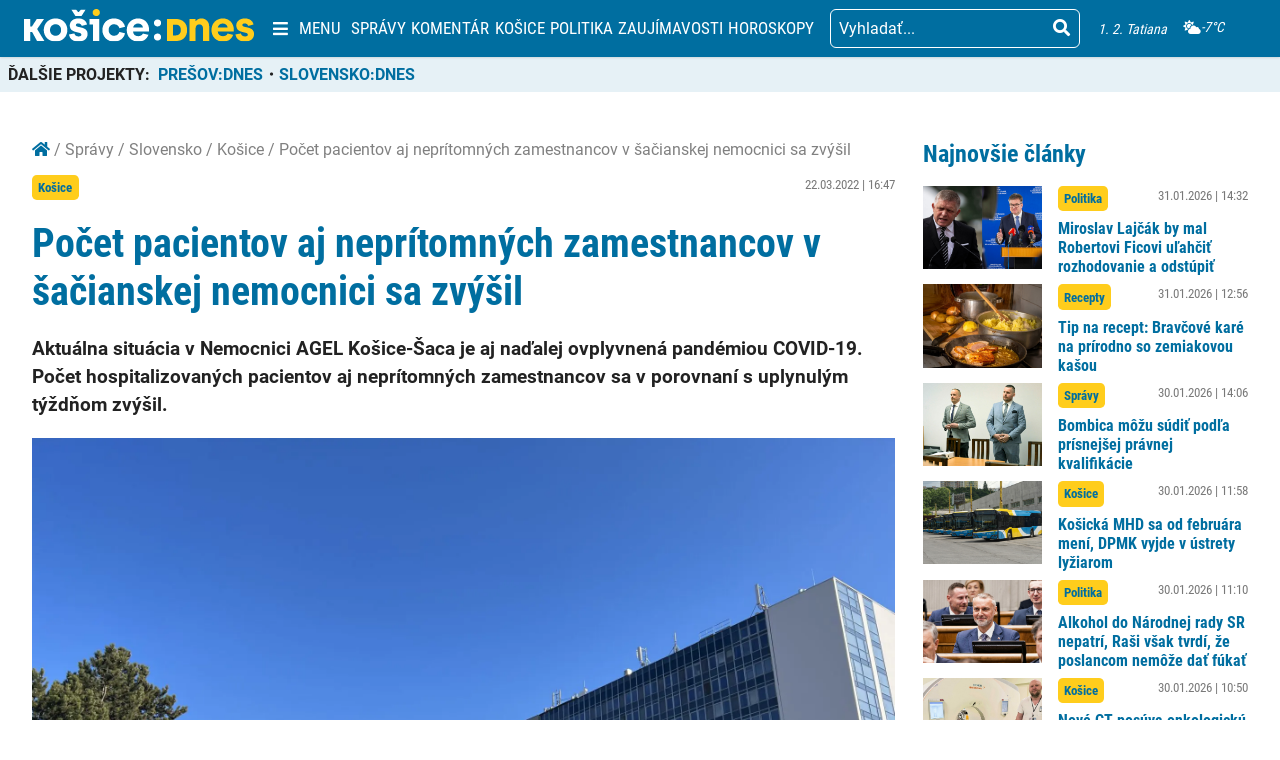

--- FILE ---
content_type: text/html; charset=utf-8
request_url: https://www.google.com/recaptcha/api2/aframe
body_size: 271
content:
<!DOCTYPE HTML><html><head><meta http-equiv="content-type" content="text/html; charset=UTF-8"></head><body><script nonce="ZNHQkOJBgEXW2wjXGvBh0g">/** Anti-fraud and anti-abuse applications only. See google.com/recaptcha */ try{var clients={'sodar':'https://pagead2.googlesyndication.com/pagead/sodar?'};window.addEventListener("message",function(a){try{if(a.source===window.parent){var b=JSON.parse(a.data);var c=clients[b['id']];if(c){var d=document.createElement('img');d.src=c+b['params']+'&rc='+(localStorage.getItem("rc::a")?sessionStorage.getItem("rc::b"):"");window.document.body.appendChild(d);sessionStorage.setItem("rc::e",parseInt(sessionStorage.getItem("rc::e")||0)+1);localStorage.setItem("rc::h",'1769906448174');}}}catch(b){}});window.parent.postMessage("_grecaptcha_ready", "*");}catch(b){}</script></body></html>